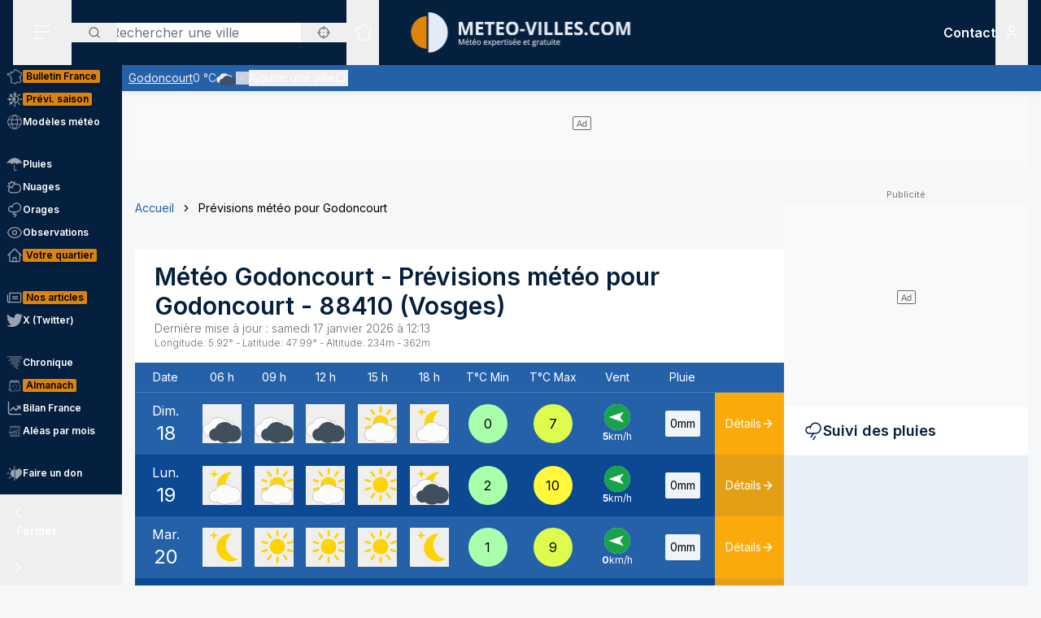

--- FILE ---
content_type: application/javascript; charset=utf-8
request_url: https://www.meteo-villes.com/_next/static/chunks/4820.9dbcaac563927556.js
body_size: 4303
content:
!function(){try{var e="undefined"!=typeof window?window:"undefined"!=typeof global?global:"undefined"!=typeof self?self:{},t=(new e.Error).stack;t&&(e._sentryDebugIds=e._sentryDebugIds||{},e._sentryDebugIds[t]="8dee2aa5-02c7-47ed-a7c2-fa1f2d63d0e5",e._sentryDebugIdIdentifier="sentry-dbid-8dee2aa5-02c7-47ed-a7c2-fa1f2d63d0e5")}catch(e){}}();"use strict";(self.webpackChunk_N_E=self.webpackChunk_N_E||[]).push([[4820],{40528:(e,t,n)=>{n.d(t,{lG:()=>Z,Lj:()=>z,L3:()=>K});var r=n(12115),o=n(84352),l=n(39260),a=n(12153),u=n(30797),i=n(70543),s=n(21231),c=n(4814),d=n(24006),f=n(48346),p=n(62298),m=n(97231),v=n(89925),g=n(47769),h=n(93008),b=n(91525),E=n(38725),w=n(27279),F=n(84554),y=n(82691),D=n(48014),x=n(13250),C=n(29479),T=n(69922),k=n(93510),P=n(23742),_=n(96917),I=n(37254),S=n(7856);function L(e){if(!e)return new Set;if("function"==typeof e)return new Set(e());let t=new Set;for(let n of e.current)n.current instanceof HTMLElement&&t.add(n.current);return t}var j=(e=>(e[e.None=0]="None",e[e.InitialFocus=1]="InitialFocus",e[e.TabLock=2]="TabLock",e[e.FocusLock=4]="FocusLock",e[e.RestoreFocus=8]="RestoreFocus",e[e.AutoFocus=16]="AutoFocus",e))(j||{});let M=Object.assign((0,F.FX)(function(e,t){let n=(0,r.useRef)(null),o=(0,g.P)(n,t),{initialFocus:i,initialFocusFallback:s,containers:c,features:d=15,...p}=e;(0,v.g)()||(d=0);let m=(0,f.g)(n);!function(e,t){let{ownerDocument:n}=t,o=!!(8&e),l=function(){let e=!(arguments.length>0)||void 0===arguments[0]||arguments[0],t=(0,r.useRef)(_.b.slice());return(0,k.F)((e,n)=>{let[r]=e,[o]=n;!0===o&&!1===r&&(0,S._)(()=>{t.current.splice(0)}),!1===o&&!0===r&&(t.current=_.b.slice())},[e,_.b,t]),(0,u._)(()=>{var e;return null!=(e=t.current.find(e=>null!=e&&e.isConnected))?e:null})}(o);(0,k.F)(()=>{o||(null==n?void 0:n.activeElement)===(null==n?void 0:n.body)&&(0,I.pW)(l())},[o]),(0,C.X)(()=>{o&&(0,I.pW)(l())})}(d,{ownerDocument:m});let h=function(e,t){let{ownerDocument:n,container:o,initialFocus:l,initialFocusFallback:u}=t,i=(0,r.useRef)(null),s=(0,a.S)(!!(1&e),"focus-trap#initial-focus"),c=(0,x.a)();return(0,k.F)(()=>{if(0===e)return;if(!s){null!=u&&u.current&&(0,I.pW)(u.current);return}let t=o.current;t&&(0,S._)(()=>{if(!c.current)return;let r=null==n?void 0:n.activeElement;if(null!=l&&l.current){if((null==l?void 0:l.current)===r){i.current=r;return}}else if(t.contains(r)){i.current=r;return}if(null!=l&&l.current)(0,I.pW)(l.current);else{if(16&e){if((0,I.CU)(t,I.BD.First|I.BD.AutoFocus)!==I.Me.Error)return}else if((0,I.CU)(t,I.BD.First)!==I.Me.Error)return;if(null!=u&&u.current&&((0,I.pW)(u.current),(null==n?void 0:n.activeElement)===u.current))return;console.warn("There are no focusable elements inside the <FocusTrap />")}i.current=null==n?void 0:n.activeElement})},[u,s,e]),i}(d,{ownerDocument:m,container:n,initialFocus:i,initialFocusFallback:s});!function(e,t){let{ownerDocument:n,container:r,containers:o,previousActiveElement:a}=t,u=(0,x.a)(),i=!!(4&e);(0,l.M)(null==n?void 0:n.defaultView,"focus",e=>{if(!i||!u.current)return;let t=L(o);r.current instanceof HTMLElement&&t.add(r.current);let n=a.current;if(!n)return;let l=e.target;l&&l instanceof HTMLElement?N(t,l)?(a.current=l,(0,I.pW)(l)):(e.preventDefault(),e.stopPropagation(),(0,I.pW)(n)):(0,I.pW)(a.current)},!0)}(d,{ownerDocument:m,container:n,containers:c,previousActiveElement:h});let b=(0,T.u)(),E=(0,u._)(e=>{let t=n.current;t&&(0,w.Y)(b.current,{[T.O.Forwards]:()=>{(0,I.CU)(t,I.BD.First,{skipElements:[e.relatedTarget,s]})},[T.O.Backwards]:()=>{(0,I.CU)(t,I.BD.Last,{skipElements:[e.relatedTarget,s]})}})}),y=(0,a.S)(!!(2&d),"focus-trap#tab-lock"),j=(0,D.L)(),M=(0,r.useRef)(!1),R=(0,F.Ci)();return r.createElement(r.Fragment,null,y&&r.createElement(P.j,{as:"button",type:"button","data-headlessui-focus-guard":!0,onFocus:E,features:P.u.Focusable}),R({ourProps:{ref:o,onKeyDown(e){"Tab"==e.key&&(M.current=!0,j.requestAnimationFrame(()=>{M.current=!1}))},onBlur(e){if(!(4&d))return;let t=L(c);n.current instanceof HTMLElement&&t.add(n.current);let r=e.relatedTarget;r instanceof HTMLElement&&"true"!==r.dataset.headlessuiFocusGuard&&(N(t,r)||(M.current?(0,I.CU)(n.current,(0,w.Y)(b.current,{[T.O.Forwards]:()=>I.BD.Next,[T.O.Backwards]:()=>I.BD.Previous})|I.BD.WrapAround,{relativeTo:e.target}):e.target instanceof HTMLElement&&(0,I.pW)(e.target)))}},theirProps:p,defaultTag:"div",name:"FocusTrap"}),y&&r.createElement(P.j,{as:"button",type:"button","data-headlessui-focus-guard":!0,onFocus:E,features:P.u.Focusable}))}),{features:j});function N(e,t){for(let n of e)if(n.contains(t))return!0;return!1}var R=n(77962),O=n(4772),A=(e=>(e[e.Open=0]="Open",e[e.Closed=1]="Closed",e))(A||{}),B=(e=>(e[e.SetTitleId=0]="SetTitleId",e))(B||{});let U={0:(e,t)=>e.titleId===t.id?e:{...e,titleId:t.id}},W=(0,r.createContext)(null);function Y(e){let t=(0,r.useContext)(W);if(null===t){let t=Error("<".concat(e," /> is missing a parent <Dialog /> component."));throw Error.captureStackTrace&&Error.captureStackTrace(t,Y),t}return t}function H(e,t){return(0,w.Y)(t.type,U,e,t)}W.displayName="DialogContext";let V=(0,F.FX)(function(e,t){let n=(0,r.useId)(),{id:w="headlessui-dialog-".concat(n),open:D,onClose:x,initialFocus:C,role:T="dialog",autoFocus:k=!0,__demoMode:P=!1,unmount:_=!1,...I}=e,S=(0,r.useRef)(!1);T="dialog"===T||"alertdialog"===T?T:(S.current||(S.current=!0,console.warn("Invalid role [".concat(T,"] passed to <Dialog />. Only `dialog` and and `alertdialog` are supported. Using `dialog` instead."))),"dialog");let L=(0,b.O_)();void 0===D&&null!==L&&(D=(L&b.Uw.Open)===b.Uw.Open);let N=(0,r.useRef)(null),O=(0,g.P)(N,t),A=(0,f.g)(N),B=+!D,[U,Y]=(0,r.useReducer)(H,{titleId:null,descriptionId:null,panelRef:(0,r.createRef)()}),V=(0,u._)(()=>x(!1)),q=(0,u._)(e=>Y({type:0,id:e})),z=!!(0,v.g)()&&0===B,[K,Z]=(0,R.k2)(),$=(0,p.xA)(),{resolveContainers:J}=(0,p.iq)({mainTreeNode:$,portals:K,defaultContainers:[{get current(){var Q;return null!=(Q=U.panelRef.current)?Q:N.current}}]}),ee=null!==L&&(L&b.Uw.Closing)===b.Uw.Closing;(0,i.v)(!P&&!ee&&z,{allowed:(0,u._)(()=>{var e,t;return[null!=(t=null==(e=N.current)?void 0:e.closest("[data-headlessui-portal]"))?t:null]}),disallowed:(0,u._)(()=>{var e;return[null!=(e=null==$?void 0:$.closest("body > *:not(#headlessui-portal-root)"))?e:null]})}),(0,d.j)(z,J,e=>{e.preventDefault(),V()}),function(e){let t=arguments.length>1&&void 0!==arguments[1]?arguments[1]:"undefined"!=typeof document?document.defaultView:null,n=arguments.length>2?arguments[2]:void 0,r=(0,a.S)(e,"escape");(0,l.M)(t,"keydown",e=>{r&&(e.defaultPrevented||e.key===o.D.Escape&&n(e))})}(z,null==A?void 0:A.defaultView,e=>{e.preventDefault(),e.stopPropagation(),document.activeElement&&"blur"in document.activeElement&&"function"==typeof document.activeElement.blur&&document.activeElement.blur(),V()}),(0,m.K)(!P&&!ee&&z,A,J),(0,c.O)(z,N,V);let[et,en]=(0,y.rU)(),er=(0,r.useMemo)(()=>[{dialogState:B,close:V,setTitleId:q,unmount:_},U],[B,U,V,q,_]),eo=(0,r.useMemo)(()=>({open:0===B}),[B]),el={ref:O,id:w,role:T,tabIndex:-1,"aria-modal":P?void 0:0===B||void 0,"aria-labelledby":U.titleId,"aria-describedby":et,unmount:_},ea=!function(){var e;let[t]=(0,r.useState)(()=>"undefined"!=typeof window&&"function"==typeof window.matchMedia?window.matchMedia("(pointer: coarse)"):null),[n,o]=(0,r.useState)(null!=(e=null==t?void 0:t.matches)&&e);return(0,s.s)(()=>{if(t)return t.addEventListener("change",e),()=>t.removeEventListener("change",e);function e(e){o(e.matches)}},[t]),n}(),eu=j.None;z&&!P&&(eu|=j.RestoreFocus,eu|=j.TabLock,k&&(eu|=j.AutoFocus),ea&&(eu|=j.InitialFocus));let ei=(0,F.Ci)();return r.createElement(b.$x,null,r.createElement(E.a,{force:!0},r.createElement(R.ZL,null,r.createElement(W.Provider,{value:er},r.createElement(R.Ee,{target:N},r.createElement(E.a,{force:!1},r.createElement(en,{slot:eo},r.createElement(Z,null,r.createElement(M,{initialFocus:C,initialFocusFallback:N,containers:J,features:eu},r.createElement(h.e,{value:V},ei({ourProps:el,theirProps:I,slot:eo,defaultTag:X,features:G,visible:0===B,name:"Dialog"})))))))))))}),X="div",G=F.Ac.RenderStrategy|F.Ac.Static,q=(0,F.FX)(function(e,t){let{transition:n=!1,open:o,...l}=e,a=(0,b.O_)(),u=e.hasOwnProperty("open")||null!==a,i=e.hasOwnProperty("onClose");if(!u&&!i)throw Error("You have to provide an `open` and an `onClose` prop to the `Dialog` component.");if(!u)throw Error("You provided an `onClose` prop to the `Dialog`, but forgot an `open` prop.");if(!i)throw Error("You provided an `open` prop to the `Dialog`, but forgot an `onClose` prop.");if(!a&&"boolean"!=typeof e.open)throw Error("You provided an `open` prop to the `Dialog`, but the value is not a boolean. Received: ".concat(e.open));if("function"!=typeof e.onClose)throw Error("You provided an `onClose` prop to the `Dialog`, but the value is not a function. Received: ".concat(e.onClose));return(void 0!==o||n)&&!l.static?r.createElement(p.H5,null,r.createElement(O.e,{show:o,transition:n,unmount:l.unmount},r.createElement(V,{ref:t,...l}))):r.createElement(p.H5,null,r.createElement(V,{ref:t,open:o,...l}))}),z=(0,F.FX)(function(e,t){let n=(0,r.useId)(),{id:o="headlessui-dialog-panel-".concat(n),transition:l=!1,...a}=e,[{dialogState:i,unmount:s},c]=Y("Dialog.Panel"),d=(0,g.P)(t,c.panelRef),f=(0,r.useMemo)(()=>({open:0===i}),[i]),p=(0,u._)(e=>{e.stopPropagation()}),m=l?O._:r.Fragment,v=(0,F.Ci)();return r.createElement(m,{...l?{unmount:s}:{}},v({ourProps:{ref:d,id:o,onClick:p},theirProps:a,slot:f,defaultTag:"div",name:"Dialog.Panel"}))}),K=((0,F.FX)(function(e,t){let{transition:n=!1,...o}=e,[{dialogState:l,unmount:a}]=Y("Dialog.Backdrop"),u=(0,r.useMemo)(()=>({open:0===l}),[l]),i=n?O._:r.Fragment,s=(0,F.Ci)();return r.createElement(i,{...n?{unmount:a}:{}},s({ourProps:{ref:t,"aria-hidden":!0},theirProps:o,slot:u,defaultTag:"div",name:"Dialog.Backdrop"}))}),(0,F.FX)(function(e,t){let n=(0,r.useId)(),{id:o="headlessui-dialog-title-".concat(n),...l}=e,[{dialogState:a,setTitleId:u}]=Y("Dialog.Title"),i=(0,g.P)(t);(0,r.useEffect)(()=>(u(o),()=>u(null)),[o,u]);let s=(0,r.useMemo)(()=>({open:0===a}),[a]);return(0,F.Ci)()({ourProps:{ref:i,id:o},theirProps:l,slot:s,defaultTag:"h2",name:"Dialog.Title"})})),Z=Object.assign(q,{Panel:z,Title:K,Description:y.VY})},44820:(e,t,n)=>{n.r(t),n.d(t,{default:()=>c});var r=n(95155),o=n(12115),l=n(40528),a=n(82691),u=n(95933),i=n(85243),s=n(46884);function c(){let{isOpen:e,setIsOpen:t,title:n,setTitle:c,theme:d,setTheme:f,description:p,setDescription:m}=(0,o.useContext)(u.V),v={primary:"bg-white text-primary",secondary:"bg-secondary text-typography-inverse"};return(0,o.useEffect)(()=>{e||setTimeout(()=>{c(null),f(null),m(null)},300)},[e,c,f,m]),(0,r.jsx)(l.lG,{open:e,as:"div",className:"relative z-20 print:hidden",onClose:()=>t(!1),children:(0,r.jsx)("div",{className:"fixed inset-0 z-20 overflow-y-auto top-[79px] lg:top-[80px]",children:(0,r.jsx)("div",{className:"flex min-h-full items-end justify-center p-4 text-center sm:items-center sm:p-0",children:(0,r.jsxs)(l.Lj,{transition:!0,className:(0,s.A)("relative container max-w-4xl px-0 my-8 text-sm text-light text-left rounded shadow-soft-down overflow-hidden duration-300 ease-out data-[closed]:transform-[scale(95%)] data-[closed]:opacity-0",v[d]?v[d]:""),children:[n&&(0,r.jsx)(l.L3,{as:"div",className:"py-4 px-6 border-b border-border/20",children:(0,r.jsx)("h2",{className:"text-2xl font-semibold",children:n})}),(0,r.jsx)(a.VY,{as:"div",className:"py-4 px-6",children:p}),(0,r.jsxs)("button",{type:"button",onClick:()=>t(!1),className:"absolute top-0 right-0 py-4 px-6",children:[(0,r.jsx)(i.A,{className:"h-8 w-8"}),(0,r.jsx)("span",{className:"sr-only",children:"Fermer"})]})]})})})})}},95933:(e,t,n)=>{n.d(t,{V:()=>l,default:()=>a});var r=n(95155),o=n(12115);let l=(0,o.createContext)({});function a(e){let{children:t}=e,[n,a]=(0,o.useState)(!1),[u,i]=(0,o.useState)(null),[s,c]=(0,o.useState)("primary"),[d,f]=(0,o.useState)(null);return(0,r.jsx)(l.Provider,{value:{isOpen:n,setIsOpen:a,title:u,setTitle:i,theme:s,setTheme:c,description:d,setDescription:f},children:t})}}}]);

--- FILE ---
content_type: application/javascript; charset=utf-8
request_url: https://www.meteo-villes.com/_next/static/chunks/6514.8d05b1e61c44aab3.js
body_size: 2037
content:
!function(){try{var e="undefined"!=typeof window?window:"undefined"!=typeof global?global:"undefined"!=typeof self?self:{},t=(new e.Error).stack;t&&(e._sentryDebugIds=e._sentryDebugIds||{},e._sentryDebugIds[t]="38edd08e-df91-4da3-9fdb-7e387a3c5552",e._sentryDebugIdIdentifier="sentry-dbid-38edd08e-df91-4da3-9fdb-7e387a3c5552")}catch(e){}}();"use strict";(self.webpackChunk_N_E=self.webpackChunk_N_E||[]).push([[6514],{42714:(e,t)=>{Object.defineProperty(t,"__esModule",{value:!0}),Object.defineProperty(t,"setAttributesFromProps",{enumerable:!0,get:function(){return l}});let n={acceptCharset:"accept-charset",className:"class",htmlFor:"for",httpEquiv:"http-equiv",noModule:"noModule"},r=["onLoad","onReady","dangerouslySetInnerHTML","children","onError","strategy","stylesheets"];function a(e){return["async","defer","noModule"].includes(e)}function l(e,t){for(let[l,i]of Object.entries(t)){if(!t.hasOwnProperty(l)||r.includes(l)||void 0===i)continue;let d=n[l]||l.toLowerCase();"SCRIPT"===e.tagName&&a(d)?e[d]=!!i:e.setAttribute(d,String(i)),(!1===i||"SCRIPT"===e.tagName&&a(d)&&(!i||"false"===i))&&(e.setAttribute(d,""),e.removeAttribute(d))}}("function"==typeof t.default||"object"==typeof t.default&&null!==t.default)&&void 0===t.default.__esModule&&(Object.defineProperty(t.default,"__esModule",{value:!0}),Object.assign(t.default,t),e.exports=t.default)},56514:(e,t,n)=>{n.r(t),n.d(t,{default:()=>i});var r=n(95155),a=n(63554),l=n(49509);function i(){return(0,r.jsxs)(r.Fragment,{children:["true"!==l.env.NEXT_PUBLIC_NO_PUB&&(0,r.jsx)(a.default,{id:"loaderclear",strategy:"afterInteractive",src:"https://cdn.appconsent.io/loader-clear.js"}),"true"!==l.env.NEXT_PUBLIC_NO_PUB&&(0,r.jsx)(a.default,{id:"sfbxconfig",strategy:"afterInteractive",children:"const configSFBXAppConsent = {\n                  appKey: 'a5320480-b3ec-45d8-86f8-8767b8666151',\n                  forceGDPRApplies: false,\n                  enableGCM: true\n              }"})]})}},63554:(e,t,n)=>{n.d(t,{default:()=>a.a});var r=n(69243),a=n.n(r)},69243:(e,t,n)=>{Object.defineProperty(t,"__esModule",{value:!0}),!function(e,t){for(var n in t)Object.defineProperty(e,n,{enumerable:!0,get:t[n]})}(t,{default:function(){return g},handleClientScriptLoad:function(){return y},initScriptLoader:function(){return b}});let r=n(88229),a=n(6966),l=n(95155),i=r._(n(47650)),d=a._(n(12115)),o=n(82830),s=n(42714),u=n(92374),c=new Map,f=new Set,p=e=>{let{src:t,id:n,onLoad:r=()=>{},onReady:a=null,dangerouslySetInnerHTML:l,children:d="",strategy:o="afterInteractive",onError:u,stylesheets:p}=e,y=n||t;if(y&&f.has(y))return;if(c.has(t)){f.add(y),c.get(t).then(r,u);return}let b=()=>{a&&a(),f.add(y)},_=document.createElement("script"),g=new Promise((e,t)=>{_.addEventListener("load",function(t){e(),r&&r.call(this,t),b()}),_.addEventListener("error",function(e){t(e)})}).catch(function(e){u&&u(e)});l?(_.innerHTML=l.__html||"",b()):d?(_.textContent="string"==typeof d?d:Array.isArray(d)?d.join(""):"",b()):t&&(_.src=t,c.set(t,g)),(0,s.setAttributesFromProps)(_,e),"worker"===o&&_.setAttribute("type","text/partytown"),_.setAttribute("data-nscript",o),p&&(e=>{if(i.default.preinit)return e.forEach(e=>{i.default.preinit(e,{as:"style"})});{let t=document.head;e.forEach(e=>{let n=document.createElement("link");n.type="text/css",n.rel="stylesheet",n.href=e,t.appendChild(n)})}})(p),document.body.appendChild(_)};function y(e){let{strategy:t="afterInteractive"}=e;"lazyOnload"===t?window.addEventListener("load",()=>{(0,u.requestIdleCallback)(()=>p(e))}):p(e)}function b(e){e.forEach(y),[...document.querySelectorAll('[data-nscript="beforeInteractive"]'),...document.querySelectorAll('[data-nscript="beforePageRender"]')].forEach(e=>{let t=e.id||e.getAttribute("src");f.add(t)})}function _(e){let{id:t,src:n="",onLoad:r=()=>{},onReady:a=null,strategy:s="afterInteractive",onError:c,stylesheets:y,...b}=e,{updateScripts:_,scripts:g,getIsSsr:h,appDir:v,nonce:I}=(0,d.useContext)(o.HeadManagerContext);I=b.nonce||I;let m=(0,d.useRef)(!1);(0,d.useEffect)(()=>{let e=t||n;m.current||(a&&e&&f.has(e)&&a(),m.current=!0)},[a,t,n]);let O=(0,d.useRef)(!1);if((0,d.useEffect)(()=>{if(!O.current){if("afterInteractive"===s)p(e);else"lazyOnload"===s&&("complete"===document.readyState?(0,u.requestIdleCallback)(()=>p(e)):window.addEventListener("load",()=>{(0,u.requestIdleCallback)(()=>p(e))}));O.current=!0}},[e,s]),("beforeInteractive"===s||"worker"===s)&&(_?(g[s]=(g[s]||[]).concat([{id:t,src:n,onLoad:r,onReady:a,onError:c,...b,nonce:I}]),_(g)):h&&h()?f.add(t||n):h&&!h()&&p({...e,nonce:I})),v){if(y&&y.forEach(e=>{i.default.preinit(e,{as:"style"})}),"beforeInteractive"===s)if(!n)return b.dangerouslySetInnerHTML&&(b.children=b.dangerouslySetInnerHTML.__html,delete b.dangerouslySetInnerHTML),(0,l.jsx)("script",{nonce:I,dangerouslySetInnerHTML:{__html:"(self.__next_s=self.__next_s||[]).push("+JSON.stringify([0,{...b,id:t}])+")"}});else return i.default.preload(n,b.integrity?{as:"script",integrity:b.integrity,nonce:I,crossOrigin:b.crossOrigin}:{as:"script",nonce:I,crossOrigin:b.crossOrigin}),(0,l.jsx)("script",{nonce:I,dangerouslySetInnerHTML:{__html:"(self.__next_s=self.__next_s||[]).push("+JSON.stringify([n,{...b,id:t}])+")"}});"afterInteractive"===s&&n&&i.default.preload(n,b.integrity?{as:"script",integrity:b.integrity,nonce:I,crossOrigin:b.crossOrigin}:{as:"script",nonce:I,crossOrigin:b.crossOrigin})}return null}Object.defineProperty(_,"__nextScript",{value:!0});let g=_;("function"==typeof t.default||"object"==typeof t.default&&null!==t.default)&&void 0===t.default.__esModule&&(Object.defineProperty(t.default,"__esModule",{value:!0}),Object.assign(t.default,t),e.exports=t.default)},92374:(e,t)=>{Object.defineProperty(t,"__esModule",{value:!0}),!function(e,t){for(var n in t)Object.defineProperty(e,n,{enumerable:!0,get:t[n]})}(t,{cancelIdleCallback:function(){return r},requestIdleCallback:function(){return n}});let n="undefined"!=typeof self&&self.requestIdleCallback&&self.requestIdleCallback.bind(window)||function(e){let t=Date.now();return self.setTimeout(function(){e({didTimeout:!1,timeRemaining:function(){return Math.max(0,50-(Date.now()-t))}})},1)},r="undefined"!=typeof self&&self.cancelIdleCallback&&self.cancelIdleCallback.bind(window)||function(e){return clearTimeout(e)};("function"==typeof t.default||"object"==typeof t.default&&null!==t.default)&&void 0===t.default.__esModule&&(Object.defineProperty(t.default,"__esModule",{value:!0}),Object.assign(t.default,t),e.exports=t.default)}}]);